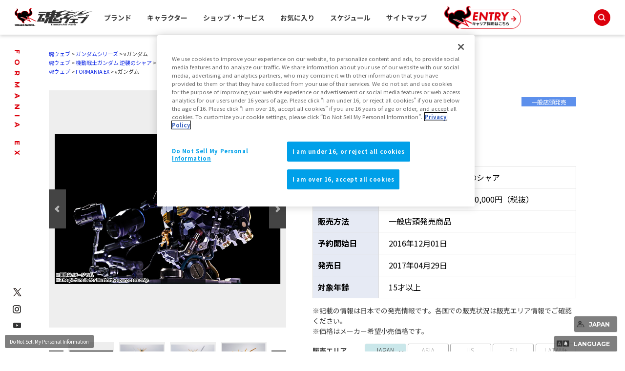

--- FILE ---
content_type: text/css
request_url: https://sic-colosseum.tamashiiweb.com/css/item_detail/common/itemdetail2022_common.css
body_size: 24664
content:
@charset "utf-8";
/*============================

商品詳細ぺージ用css

============================*/

/*** breadgram ***/
#headnav{ margin: 30px 0 }
#headnav .breadgram{ width:735px; min-height:18px; list-style:none; margin:0; padding:0; }
#headnav .breadgram li{ display:inline; font-size:11px; margin:0; padding:0; }
#headnav .breadgram li + li:before{ content:" > "; }
#headnav .breadgram li a{ transition: all .2s; text-decoration:none; color: #122BE5; }
#headnav .breadgram li a:hover{ opacity: .8; }


/*
Colorbox
*/
#colorbox, #cboxOverlay, #cboxWrapper{position:absolute; top:0; left:0; z-index:9999; overflow:hidden;}
#cboxWrapper {max-width:none;}
#cboxOverlay{position:fixed; width:100%; height:100%;}
#cboxMiddleLeft, #cboxBottomLeft{clear:left;}
#cboxContent{position:relative;}
#cboxLoadedContent{overflow:auto; -webkit-overflow-scrolling: touch;}
#cboxTitle{margin:0;}
#cboxLoadingOverlay, #cboxLoadingGraphic{position:absolute; top:0; left:0; width:100%; height:100%;}
#cboxPrevious, #cboxNext, #cboxClose, #cboxSlideshow{cursor:pointer;}
.cboxPhoto{float:left; margin:auto; border:0; display:block; max-width:none; -ms-interpolation-mode:bicubic;}
.cboxIframe{width:100%; height:100%; display:block; border:0; padding:0; margin:0;}
#colorbox, #cboxContent, #cboxLoadedContent{box-sizing:content-box; -moz-box-sizing:content-box; -webkit-box-sizing:content-box;}

/*User Style*/
#cboxOverlay{background:#000;}
#colorbox{outline:0;}
#cboxContent{margin-top:20px;background:#000;}
.cboxIframe{background:#fff;}
#cboxError{padding:50px; border:1px solid #ccc;}
#cboxLoadedContent{border:5px solid #000; background:#fff;}
#cboxTitle{position:absolute; top:-20px; left:0; color:#ccc; font-size:12px;}
#cboxCurrent{position:absolute; top:-20px; right:0px; color:#ccc; font-size:12px;}
#cboxLoadingGraphic{background:url(../../../img/colorbox/loading.gif) no-repeat center center;}

/* these elements are buttons, and may need to have additional styles reset to avoid unwanted base styles */
#cboxPrevious, #cboxNext, #cboxSlideshow, #cboxClose {border:0; padding:0; margin:0; overflow:visible; width:auto; background:none; }

/* avoid outlines on :active (mouseclick), but preserve outlines on :focus (tabbed navigating) */
#cboxPrevious:active, #cboxNext:active, #cboxSlideshow:active, #cboxClose:active {outline:0;}

#cboxSlideshow{position:absolute; top:-20px; right:90px; color:#fff;}
#cboxPrevious{position:absolute; top:50%; left:5px; margin-top:-32px; background:url(../../../img/colorbox/controls.png) no-repeat top left; width:28px; height:65px; text-indent:-9999px;}
#cboxPrevious:hover{background-position:bottom left;}
#cboxNext{position:absolute; top:50%; right:5px; margin-top:-32px; background:url(../../../img/colorbox/controls.png) no-repeat top right; width:28px; height:65px; text-indent:-9999px;}
#cboxNext:hover{background-position:bottom right;}
#cboxClose{position:absolute; top:5px; right:5px; display:block; background:url(../../../img/colorbox/controls.png) no-repeat top center; width:38px; height:19px; text-indent:-9999px;}
#cboxClose:hover{background-position:bottom center;}


/*全体
=====================*/
.itemdtl_contentsarea *{
  line-height: 1.5;
}
#itemdtl_wrap{
  overflow: hidden;
}
.itemdtl_contentsarea {
  margin: 0 auto 100px;
}
.itemdtl_inner{
    width: 1080px;
    margin: 0 auto;
}

#notice .itemdtl_inner,
#ask .itemdtl_inner,
#relatedarticle .itemdtl_inner,
#relateditem .itemdtl_inner{
  box-shadow: 0px 3px 8px rgba(0,0,0,0.36);
  background: rgba(255,255,255,.9);
}

/*--見出し--*/
.itemdtl_subtitle{
  position: relative;
  margin-top: 10px;
  margin-bottom: 15px;
  padding-bottom: 15px;
  text-align: center;
  font-size: 35px;
  font-weight: bold;
  line-height: 1.2;
  letter-spacing: .1em;
   padding-top: 15px;
}

.itemdtl_subtitle._underline{
    position: relative;
    margin-bottom: 30px;
    padding-bottom: 15px;
}
.itemdtl_subtitle._underline::before {
    content: '';
    position: absolute;
    bottom: 0;
    display: inline-block;
    width: 100px;
    height: 3px;
    left: 50%;
    -webkit-transform: translateX(-50%);
    transform: translateX(-50%);
    background-color: #000;
    border-radius: 2px;
}


/*--スライダー--*/
/* slick set */
.itemdtl_contentsarea button {
    border: none;
    cursor: pointer;
    outline: none;
    padding: 0;
    -webkit-appearance: none;
    -moz-appearance: none;
    appearance: none;
}

.itemdtl_contentsarea .slick-prev{
  left: 0;
}

.itemdtl_contentsarea .slick-next{
  right: 0;
}

.itemdtl_contentsarea .slick-next,
.itemdtl_contentsarea .slick-prev {
    outline: 0;
    background: 0 0;
    font-size: 0;
    line-height: 0;
    position: absolute;
    top: 50%;
    display: block;
    width: 35px;
    height: 80px;
    padding: 0;
    -webkit-transform: translate(0, -50%);
    transform: translate(0, -50%);
    cursor: pointer;
    color: transparent;
    border: none;
    outline: none;
    background: #444;
    z-index: 1;
}

.itemdtl_contentsarea .slick-next:hover,
.itemdtl_contentsarea .slick-prev:hover,
.itemdtl_contentsarea .slick-next:focus,
.itemdtl_contentsarea .slick-prev:focus {
  background: #444;
  -webkit-transition: all 0.3s ease;
  -moz-transition: all 0.3s ease;
  -o-transition: all 0.3s ease;
  transition: all 0.3s ease;
  opacity: .7;
}

.itemdtl_contentsarea .slick-prev:before {
  position: absolute;
  content: '';
  display: block;
  top: 50%;
  left: 55%;
  width: 10px;
  height: 10px;
  border-left: 4px solid #ddd;
  border-bottom: 4px solid #ddd;
  transform: translate(-50%,-50%) rotate(45deg);
}

.itemdtl_contentsarea .slick-next:before {
  position: absolute;
  content: '';
  display: block;
  top: 50%;
  left: 45%;
  width: 10px;
  height: 10px;
  border-top: 4px solid #ddd;
  border-right: 4px solid #ddd;
  transform: translate(-50%,-50%) rotate(45deg);
}

.itemdtl_news_img_area .slick-slide img{
  width: 100%;
}


/*メイン*/
#itemdtl_main .itemdtl_inner{
  display: -webkit-box;
  display: -ms-flexbox;
  display: flex;
}

#itemdtl_main .subtxt {
    margin: 10px 0 0;
    font-size: 14px;
    text-align: center;
}

/*--商品画像--*/
#item_images{
  width: 50%;
  padding-right: 5%;
}

#item_images span {
    display: block;
    position: relative;
    width: 100%;
    padding-top: 100%;
    background: #eee;
}

#item_images img{
  position: absolute;
  top: 50%;
  left: 50%;
  transform: translate(-50%,-50%);
  max-width: 95%;
  max-height: 95%;
}

#item_images #gallery_thumbs_2021{
  margin-top: 30px;
}

#item_images #gallery_thumbs_2021 .slider{
  padding: 0 35px;
}

#item_images #gallery_thumbs_2021 .slider .slick-arrow{
    width: 30px;
    height: 60px;
}

#item_images #gallery_thumbs_2021 .slider .slick-arrow:before{
    width: 8px;
    height: 8px;
}

#item_images #gallery_thumbs_2021 .slider .slick-slide{
  padding: 0 5px;
}

#item_images #gallery_thumbs_2021 .slider .slick-list{
  padding: 0!important;
}

#item_texts{
  width: 50%;
}

#item_headline{
  position: relative;
  display: flex;
  justify-content: space-between;
  align-items: center;
}

#item_headline .brandlogo img{
  max-width: 200px;
  max-height: 60px;
}

.itemdtl_title span {
  display: block;
  margin-top: 10px;
  line-height: 1.2;
}

.itemdtl_title .item_brand{
  margin-top: 20px;
  font-size: 20px;
  font-weight: normal;
}

.itemdtl_title .item_name{
  position: relative;
  padding-bottom: 10px;
  font-size: 25px;
  font-weight: bold;
}

.itemdtl_catch{
  margin: 15px auto;
  font-weight: normal;
  font-size: 16px;
}

/*--商品詳細--*/
#item_outline .item_outline_txt {
  display: -webkit-box;
  display: -ms-flexbox;
  display: flex;
  -ms-flex-wrap: wrap;
  flex-wrap: wrap;
  border-top: 1px solid #ddd;
  border-left: 1px solid #ddd;
}

#item_outline .item_outline_txt dt,
#item_outline .item_outline_txt dd{
  border-bottom: 1px solid #ddd;
  border-right: 1px solid #ddd;
  font-size: 16px;
  color: #000;
}

#item_outline .item_outline_txt dt{
  background: #e6eaf4;
  padding: 10px;
  width: 25%;
  font-weight: bold;
}

#item_outline .item_outline_txt dd {
  padding: 10px 10px 10px 20px;
  width: 75%;
  background: #fff;
}

#item_outline .sale_note{
  margin: 15px 0;
}

.sale_area{
  display: flex;
  justify-content: space-between;
  align-items: center;
  margin-bottom: 15px;
}
.sale_area p{
  width: 20%;
  font-weight: bold;
}
.sale_area .area_btn_wrap{
    display: flex;
    justify-content: space-between;
    width: 80%;
}
.sale_area .area_btn{
    display: inline-block;
    width: calc((100% - 15px) / 5);
    padding: 3px 5px;
    background: #fff;
    color: #A8A8A8;
    border: 1px solid #A8A8A8;
    border-radius: 3px;
    font-size: 14px;
    text-align: center;
    transition: all .2s;
    pointer-events: none;
    font-weight: 300;
}
.sale_area .area_btn:hover{
    opacity: .8;
}
.sale_area .area_btn._on{
    cursor: pointer;
    background: #575757;
    color: #fff;
    border: 1px solid #575757;
    pointer-events: auto;
}

#itemdtl_wrap #item_outline .btn_link{
  margin-left: 0;
  max-width: none; /* 20240229 */
  width: 100%; /* 20240229 */
}
#itemdtl_wrap #item_outline .btn_link a{
  font-size: 13px;
  font-weight: 300;
  padding: 10px 20px 10px 10px;
}
#itemdtl_wrap #item_outline .btn_link a:after{
    transform: translateY(-50%) rotate(90deg);
}

/*商品説明*/
#item_detail p {
    margin-top: 10px;
}

/*360度ビュー*/
#multiview .itemdtl_inner{
  width: 1000px;
  margin-bottom: 30px;
}
#multiview .view_wrap{
  position: relative;
  padding-top: 50px;
}
#multiview .view_icon{
    position: absolute;
    top: 0;
    right: 0;
}
#multiview .view_inner{
  position: relative;
  width: 100%;
/*  padding-top: 61.5%;*/
  padding-top: 74.5%;
  z-index: 1;
}

#multiview .view_inner iframe{
    position: absolute;
    top: 0;
    right: 0;
    width: 100%;
    height: 100%;
}
#multiview .view_txt{
  margin-top: 15px;
}

/*--ページ内リンク--*/
#itemdtl_link .p_link{
    display:flex;
    flex-wrap: wrap;
    justify-content: center;
}
#itemdtl_link .p_link .btn_link{
    margin: 1%;
    max-width: 31%;
}
#itemdtl_link .p_link .btn_link a:after{
    transform: translateY(-50%) rotate(90deg);
}

/*--商品の特長--*/
#itemdtl_features{
  font-size: 16px;
}
.itemdtl_news_txt_area{
  margin: 50px auto 30px;
}

.itemdtl_news_catch{
  margin: 10px 0;
  font-size: 23px;
}

.itemdtl_news_subtxt{
  margin: 10px 0;
  font-size: 18px;
}

.itemdtl_news_img_area ul{
  margin-top: 60px;
}

.itemdtl_news_img_area li{
  text-align: center;
}

.itemdtl_news_img_area p{
  display: inline-block;
}

.itemdtl_news_img_area p span{
  display: block;
  margin-top: 10px;
  text-align: left;
}

.itemdtl_news_img_area .news_img_02{
  padding: 0 35px;
}

.itemdtl_news_img_area .news_img_02 .slick-slide{
    padding: 0 5px;
}

/*--商品詳細情報--*/
#itemdtl_info{
  margin-bottom: 120px;
}

#itemdtl_info .item_info_txt {
  margin: 30px auto;
  display: -webkit-box;
  display: -ms-flexbox;
  display: flex;
  -ms-flex-wrap: wrap;
  flex-wrap: wrap;
}

#itemdtl_info .item_info_txt dt,
#itemdtl_info .item_info_txt  dd{
  border-bottom: 1px solid #ddd;
  font-size: 16px;
  color: #000;
}

#itemdtl_info .item_info_txt dt{
  padding: 10px 10px 10px 30px;
  width: 15%;
  font-weight: bold;
}

#itemdtl_info .item_info_txt  dd {
  padding: 10px 30px 10px 20px;
  width: 85%;
}

/*バナー*/
#itemdtl_bnr.itemdtl_contentsarea{
  margin-bottom: 120px;
}

/*--コピーライト--*/
#itemdtl_copy .copyright{
  text-align: center;
}

/*--販売サイトはこちら--*/
#itemdtl_salessite_2 .itemdtl_inner{
  padding: 40px 45px;
  background: rgba(255,255,255,.9);
  box-shadow: 0px 3px 8px rgba(0,0,0,0.36);
}
#itemdtl_salessite_2 a:hover{
    -webkit-transition: all 0.3s ease;
    -moz-transition: all 0.3s ease;
    -o-transition: all 0.3s ease;
    transition: all 0.3s ease;
}
#itemdtl_salessite_2 .site_tab .tab_inner{
    position: relative;
    overflow:hidden;
    border: 1px solid #DDDDDD;
}
#itemdtl_salessite_2 .site_tab .tab_btn_area {
    display: flex;
}
#itemdtl_salessite_2 .site_tab .tab_btn{
    padding: 10px;
    width: calc(100% / 5);
    color: #fff;
    background-color: #A8A8A8;
    border: 1px solid #DDDDDD;
    text-align: center;
    font-size: 20px;
    font-weight: bold;
    position: relative;
    cursor: pointer;
    transition: all .2s;
}

#itemdtl_salessite_2 .site_tab .tab_btn:hover,
#itemdtl_salessite_2 .site_tab .tab_btn.is-open{
    color: #333;
    background-color: #FFFFFF;
    border-color: #fff;
}
#itemdtl_salessite_2 .site_tab .tab_btn._off{
    pointer-events: none;
}

#itemdtl_salessite_2 .tab_area .tab_panel:nth-of-type(n+2){
    display: none;
}

#itemdtl_salessite_2 .site_area{
  padding: 30px 20px;
  background: #fff;
}
#itemdtl_salessite_2 .site_area .note{
  display: flex;
  justify-content: center;
  font-size: 16px;
}
#itemdtl_salessite_2 .itemdtl_salessite_contents{
  margin-bottom: 40px;
  padding-bottom: 40px;
  border-bottom: 1px solid #EBEBEB;
}
#itemdtl_salessite_2 .itemdtl_salessite_contents:last-of-type{
  margin-bottom: 0;
  padding-bottom: 0;
  border: none;
}
._itemdtl_inner_btmNotes {
  text-align: center;
  font-size: 14px;
  margin-top: 30px;
}

#itemdtl_offisicalsite_2 .shop_area{
  display: flex;
  flex-wrap: wrap;
}
#itemdtl_offisicalsite_2 .shop_area + .shop_area{
  margin-top: 30px;
}
#itemdtl_offisicalsite_2 .shop_area .shop_logo{
  width: 30%;
}
#itemdtl_offisicalsite_2 .shop_area .shop_btn_wrap{
  width: 70%;
  padding-left: 5%;
  display: flex;
  flex-wrap: wrap;
  justify-content: space-between;
}

#itemdtl_offisicalsite_2 .shop_area .dc_btn{
    position: relative;
    width: 48%;
    background: none;
    padding: 0;
}
#itemdtl_offisicalsite_2 .shop_area .dc_btn a{
    background: none;
    padding: 0px;
}
#itemdtl_offisicalsite_2 .shop_area .dc_btn a:before{
  display: none;
}
#itemdtl_offisicalsite_2 .shop_area .dc_btn span{
    color: #fff;
    display: block;
    position: relative;
    padding: 15px 15px 15px 40px;
    background: #59C298;
    box-shadow: 0px 3px 6px rgba(0,0,0,.25);
    border-radius: 50px;
    font-size: 16px;
    font-weight: bold;
    text-align: center;
    transition: all .2s;
    border: 1px solid #59C298;
    cursor: pointer;
}
#itemdtl_offisicalsite_2 .shop_area .dc_btn span:hover{
    color: #59C298;
    background: #fff;
}
#itemdtl_offisicalsite_2 .shop_area .dc_btn span:after{
    content: '';
    display: block;
    position: absolute;
    top: 50%;
    left: 15px;
    transform: translateY(-50%);
    mask: url(../../../img/common/ico_cart.png) no-repeat center center;
    -webkit-mask: url(../../../img/common/ico_cart.png) no-repeat center center;
    background: #fff;
    width: 18px;
    height: 18px;
    background-size: contain;
}
#itemdtl_offisicalsite_2 .shop_area .dc_btn span:hover:after{
    background: #59C298;
}
#itemdtl_offisicalsite_2 .shop_area .dc_btn.close{
/*  box-shadow: 0px 3px 6px rgba(0,0,0,.25);
  border-radius: 50px;
  font-size: 16px;
  font-weight: bold;
  text-align: center;
  transition: all .2s;
  color: #fff;
  display: flex;
  align-items: center;
  justify-content: center;
  position: relative;
  padding: 12px;
  background: #BABABA;
  border: 1px solid #BABABA;*/
  pointer-events: none;
}
#itemdtl_offisicalsite_2 .shop_area .dc_btn.close span{
    background: #BABABA;
    border: 1px solid #BABABA;
    pointer-events: none;
}
#itemdtl_offisicalsite_2 .shop_area .other_link_btn{
  width: 48%;
}

#itemdtl_offisicalsite_2 .shop_area .dc_note{
  margin-top: 15px;
  padding-left: 1em;
  text-indent: -1em;
  font-size: 14px;
}

#itemdtl_generalsite_2 ul{
    display:-webkit-box;
    display:-ms-flexbox;
    display:flex;
  -webkit-box-pack: center;
  -ms-flex-pack: center;
  justify-content: center;
    -ms-flex-wrap: wrap;
    flex-wrap: wrap;
}
#itemdtl_generalsite_2 ul li{
  width: 25%;
    margin-bottom: 30px;
    padding: 0 5px;
}

#itemdtl_generalsite_2 p{
    text-align: center;
    font-size: 16px;
}


/*--ご購入者の方へ--*/
#itemdtl_buyer .itemdtl_inner{
  width: 950px;
}

#itemdtl_buyer ul{
  margin-top: 60px;
  display:-webkit-box;
  display:-ms-flexbox;
  display:flex;
  -webkit-box-pack: center;
  -ms-flex-pack: center;
  justify-content: center;
  -ms-flex-wrap: wrap;
  flex-wrap: wrap;
}

#itemdtl_buyer ul li{
  width: 50%;
  margin-bottom: 10px;
  padding: 0 20px;
}

#itemdtl_buyer ul li a{
    background: #e40013;
    border-radius: 10px;
    padding: 22px 45px 20px 60px;
    text-decoration: none;
    text-align: center;
    font-size: 20px;
    font-weight: bold;
    position: relative;
    color: #fff;
    display: -webkit-box;
    display: -ms-flexbox;
    display: flex;
    -webkit-box-orient: vertical;
    -webkit-box-direction: normal;
    -ms-flex-direction: column;
    flex-direction: column;
    -webkit-box-pack: center;
    -ms-flex-pack: center;
    justify-content: center;
    width: 100%;
    height: 100%;
}

#itemdtl_buyer ul li.setsumei a:before{
    content: "";
    width: 30px;
    height: 30px;
    background: url(../../../img/item_detail/common/ic_pdf.png) no-repeat center top;
    background-size: contain;
    position: absolute;
    top: 50%;
    left: 10%;
    -webkit-transform: translateY(-50%);
    transform: translateY(-50%);
}

#itemdtl_buyer ul li.anketo a:before{
    content: "";
    width: 30px;
    height: 30px;
    background: url(../../../img/item_detail/common/ic_anketo.png) no-repeat center top;
    background-size: contain;
    position: absolute;
    top: 50%;
    left: 15%;
    -webkit-transform: translateY(-50%);
    transform: translateY(-50%);
}


/*--ブランド紹介　作品紹介--*/
.item_intro{
}
.itemdtl_intro .itemdtl_inner{
  background: rgba(255,255,255,.9);
  box-shadow: 0px 3px 8px rgba(0,0,0,0.36);
  padding: 30px;
}

.itemdtl_intro .intro_wrap{
  display:flex;
  justify-content: center;
  align-items: center;
  margin-bottom: 15px;
}
.itemdtl_intro .intro_wrap > div + div {
  width: 70%;
  margin-left: 5%;
}
.itemdtl_intro .intro_logo{
  text-align: center;
  max-width: 30%;
  margin-bottom: 50px;
}
.itemdtl_intro .intro_name{
  font-size: 20px;
  font-weight: bold;
  margin-bottom: 10px;
}
.itemdtl_intro .intro_txt{
  font-size: 16px;
  margin-bottom: 20px;
}
#itemdtl_wrap .itemdtl_intro .btn_link{
  max-width: 250px;
  margin: 0;
}
#itemdtl_wrap .itemdtl_intro .btn_link a{
    background: transparent;
    border: 1px solid #333;
    box-shadow: none;
    padding: 10px 40px 10px 20px;
    font-size: 14px;
}
#itemdtl_wrap .itemdtl_intro .btn_link a:after{
    background: #DC000C;
}
#itemdtl_wrap .itemdtl_intro .btn_link a:hover{
    background: #333;
}
#itemdtl_wrap .itemdtl_intro .btn_link a:hover:after{
    background: #fff;
}


/*NEWS　公式リンク*/
.news_link .other_link_btn{
  max-width: 300px;
  margin: 0 auto;
}
.news_link .other_link_btn a {
  font-size: 18px;
  background: #D12C26;
  color: #fff;
}
.news_link .other_link_btn a:after{
  background: #fff;
}
.news_link .other_link_btn a:hover{
    background: #fff;
    color: #D12C26;
}
.news_link .other_link_btn a:hover:after{
    background: #D12C26;
}


/*--関連記事--*/
#relatedarticle .itemdtl_inner{
  padding: 30px;
}
.articlelist{
  display: -webkit-box;
  display: -ms-flexbox;
  display: flex;
  -ms-flex-wrap: wrap;
  flex-wrap: wrap;
  border: none;
}
.articlelist li{
  width: 48%;
  border: 1px solid #DDDDDD;
  padding: 10px;
  margin: 10px 1%;
}
.articlelist > li+li{
  margin: 10px 1%;
}
.articlelist li a{
  display:-webkit-box;
  display:-ms-flexbox;
  display:flex;
}
.articlelist > li p.img{
  width: 130px;
  height: 130px;
  margin-right: 15px;
}
.articlelist > li p.img img{
  max-width: 130px;
  max-height: 130px;
}
.articlelist .texts{
  width: 70%;
}
.articlelist .txt_head{
  display:-webkit-box;
  display:-ms-flexbox;
  display:flex;
}
.articlelist .date{
  color: #8f8f8f;
}
.articlelist > li p.category{
  padding-right: 10px;
  margin: 0 0 5px 0;
  font-size: 10px;
  height: 20px;
  line-height: 20px;
  display: block;
}
.articlelist > li p.category span {
    padding: 0 20px;
    text-align: center;
    color: #FFF;
    height: 20px;
    display: inline-block;
    line-height: 20px;
}
.articlelist > li p.title{
  width: auto;
  font-weight: bold;
  margin-top: 10px;
}
.btn_articlemore {
  width: 220px;
  margin: 15px auto;
}
.btn_articlemore a{
  position: relative;
  display: block;
  background: #fff;
  border: 2px solid #e50112;
  color: #e50112;
  border-radius: 50px;
  padding: 10px 20px 10px 33px;
  font-size: 16px;
  font-weight: bold;
  text-align: center;
}
.btn_articlemore a:before{
  content: '+';
  display: block;
  color: #e50112;
  position: absolute;
  top: 50%;
  left: 20px;
  -webkit-transform: translateY(-50%);
  transform: translateY(-50%);
}
.btn_articlemore a:hover{
  background: #e50112;
  color: #fff;
}
.btn_articlemore a:hover:before{
  color: #fff;
}

/*--関連商品--*/
#relateditem .itemdtl_inner{
  padding: 30px;
}
.relateditem_wrap{
  background: #fff;
  padding: 20px 0;
}
.relateditem_list{
  padding: 0 40px;
}
.relateditem_list .slick-track{
  margin: 0;
}
.relateditem_list .slick-slide{
  padding: 0 15px;
}
.relateditem_list a{
  display: block;
  color: #000;
}
.relateditem_img{
  margin-bottom: 10px;
}
.relateditem_title{
  font-weight: bold;
  font-size: 14px;
}
.relateditem_list span{
  display: block;
}
.relateditem_list .item_name{
  margin-top: 5px;
}


.cat_topics{ background-color:#E74C3C; }
.cat_sp{ background-color:#FF8000; }
.cat_titem{ background-color:#00B22D; }
.cat_tkokkaku{ background-color:#00468C; }
.cat_tmovie{ background-color:#0040FF; }
.cat_event,.cat_campaign{ background-color:#930; }
.cat_product{ background-color:#06C; }
.cat_importance{ background-color:#E6567A; }
.cat_update{ background-color:#2FCA7C; }
.cat_column{ background-color:#F39; }
.cat_media{ background-color:#9027be; }
.label_new{ background-color:#C00; }
.cat_store_camp{ background-color:#a1030a; }
.cat_store_event{ background-color:#a1030a; }
.cat_tnblog{ background-color:#2f4f4f; }

/*--商品詳細バナー用--*/
.item_bnr{
 display:block;
 width:1080px;
 margin:60px auto 0;
 text-align:center;
}

.item_bnr img{
 width:775px;
 margin:0 auto;
 padding:0;
}

/*--余白調整--*/
.mb10{display:block; margin-bottom:10px;}
.mb20{display:block; margin-bottom:20px;}
.mb30{display:block; margin-bottom:30px;}
.mb40{display:block; margin-bottom:40px;}
.mb50{display:block; margin-bottom:50px;}


/*重要なお知らせ*/
.attention_txt{
  margin-bottom: 60px;
  text-align: center;
}
.attention_txt a{
  display: inline-block;
  color: #f00;
  font-size: 1.1em;
  font-weight: bold;
  text-decoration: underline;
}
.attention_txt a:hover{
  text-decoration: none;
}

/*販売サイト（商品詳細個別用）
=====================*/
#sales_site {
  border:3px solid #cccccc;
  padding:15px 0 0;
  box-sizing:border-box;
  width: 1060px;
  margin: 0 auto 100px;
}
#sales_site h4 {
  text-align:center;
  font-size:16px;
  font-weight:bold;
  margin-bottom:15px;
}
#sales_site ul {
  text-align:center;
}
#sales_site ul li {
  display:inline-block;
  text-align:center;
  width:22%;
  margin:0 1% 10px;
}
#sales_site ul li a {
  display:block;
  text-align:center;
  border:2px solid #cccccc;
  padding:5px;
  color:#222222;
}
#sales_site ul li a:hover {
  color:#ffffff;
  background:#222222;
  -webkit-transition: all 0.3s ease;
  -moz-transition: all 0.3s ease;
  -o-transition: all 0.3s ease;
  transition: all  0.3s ease;
}
#sales_site_old .sales_site_notes,
#sales_site .sales_site_notes {
  text-align:center;
  font-size:0.9em;
  margin-bottom:10px;
}